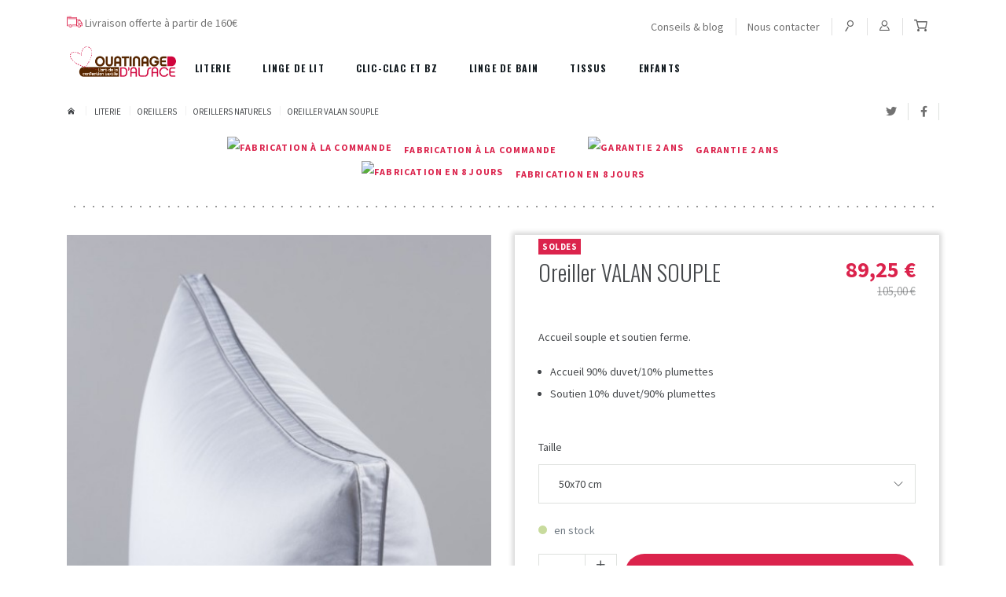

--- FILE ---
content_type: text/html; charset=utf-8
request_url: https://www.ouatinage-dalsace.com/oreillers-naturels/459-oreiller-valan-souple.html
body_size: 14227
content:
<!DOCTYPE HTML>
<!--[if lt IE 7]><html
class="no-js lt-ie9 lt-ie8 lt-ie7" lang="fr-fr"><![endif]-->
<!--[if IE 7]><html
class="no-js lt-ie9 lt-ie8 ie7" lang="fr-fr"><![endif]-->
<!--[if IE 8]><html
class="no-js lt-ie9 ie8" lang="fr-fr"><![endif]-->
<!--[if gt IE 8]><html
class="no-js ie9" lang="fr-fr"><![endif]--><html
lang="fr-fr"><head><meta
charset="utf-8" /><title>Oreiller VALAN SOUPLE - Ouatinage d&#039;Alsace</title> <script data-keepinline="true">var ajaxGetProductUrl = '//www.ouatinage-dalsace.com/module/cdc_googletagmanager/async';

/* datalayer */
dataLayer = window.dataLayer || [];
    let cdcDatalayer = {"pageCategory":"product","event":"view_item","ecommerce":{"currency":"EUR","items":[{"item_name":"Oreiller VALAN SOUPLE","item_id":"459-6962","price":"89.25","price_tax_exc":"74.38","item_brand":"PYRENEX","item_category":"Literie","item_category2":"Oreillers","item_category3":"Oreillers naturels","quantity":1}]},"google_tag_params":{"ecomm_pagetype":"product","ecomm_prodid":"459-6962","ecomm_totalvalue":89.25,"ecomm_category":"Oreillers naturels","ecomm_totalvalue_tax_exc":74.38}};
    dataLayer.push(cdcDatalayer);

/* call to GTM Tag */
(function(w,d,s,l,i){w[l]=w[l]||[];w[l].push({'gtm.start':
new Date().getTime(),event:'gtm.js'});var f=d.getElementsByTagName(s)[0],
j=d.createElement(s),dl=l!='dataLayer'?'&l='+l:'';j.async=true;j.src=
'https://www.googletagmanager.com/gtm.js?id='+i+dl;f.parentNode.insertBefore(j,f);
})(window,document,'script','dataLayer','GTM-TQZNWB3');

/* async call to avoid cache system for dynamic data */
var cdcgtmreq = new XMLHttpRequest();
cdcgtmreq.onreadystatechange = function() {
    if (cdcgtmreq.readyState == XMLHttpRequest.DONE ) {
        if (cdcgtmreq.status == 200) {
          	var datalayerJs = cdcgtmreq.responseText;
            try {
                var datalayerObj = JSON.parse(datalayerJs);
                dataLayer = dataLayer || [];
                dataLayer.push(datalayerObj);
            } catch(e) {
               console.log("[CDCGTM] error while parsing json");
            }

                    }
        dataLayer.push({
          'event': 'datalayer_ready'
        });
    }
};
cdcgtmreq.open("GET", "//www.ouatinage-dalsace.com/module/cdc_googletagmanager/async?action=user" /*+ "?" + new Date().getTime()*/, true);
cdcgtmreq.setRequestHeader('X-Requested-With', 'XMLHttpRequest');
cdcgtmreq.send();</script> <meta
name="description" content="Accueil souple et soutien ferme.
Accueil 90% duvet/10% plumettes
Soutien 10% duvet/90% plumettes
" /><meta
name="robots" content="index,follow" /><meta
name="application-name" content="Nova Monitoring" data-value="nova-monitoring-is-up" /><meta
name="viewport" content="width=device-width, minimum-scale=0.25, maximum-scale=1.6, initial-scale=1.0" /><meta
name="apple-mobile-web-app-capable" content="yes" /><link
rel="icon" type="image/vnd.microsoft.icon" href="/img/favicon.ico?1691673447" /><link
rel="shortcut icon" type="image/x-icon" href="/img/favicon.ico?1691673447" /><link
rel="stylesheet" href="https://www.ouatinage-dalsace.com/themes/nova/cache/v_94_15e4dfb2d181fb81818867697905fe3c_all.css" type="text/css" media="all" /><link
rel="stylesheet" href="https://www.ouatinage-dalsace.com/themes/nova/cache/v_94_daca6cc6ab2f0a7888aaceb815c8c4b8_print.css" type="text/css" media="print" />   <div
id="tracker" style="display:none;" hidden="hidden"></div><link
rel="preconnect" href="https://fonts.gstatic.com"><link
href="https://fonts.googleapis.com/css2?family=Oswald:wght@300;400;500;700&family=Source+Sans+Pro:wght@400;700&display=swap" rel="preload"><link
href="https://fonts.googleapis.com/css2?family=Oswald:wght@300;400;500;700&family=Source+Sans+Pro:wght@400;700&display=swap" rel="stylesheet">
<!--[if IE 8]> 
<script src="https://oss.maxcdn.com/libs/html5shiv/3.7.0/html5shiv.js"></script> 
<script src="https://oss.maxcdn.com/libs/respond.js/1.3.0/respond.min.js"></script> <![endif]--></head><body
id="product" class="product product-459 product-oreiller-valan-souple category-22 category-oreillers-naturels  hide-left-column hide-right-column lang_fr">
<noscript><iframe
src="https://www.googletagmanager.com/ns.html?id=GTM-TQZNWB3"
height="0" width="0" style="display:none;visibility:hidden"></iframe></noscript><div
id="page"><div
class="header-container"><header
id="header"><div
class="header-info opc-hide"><div
class="container clearfix"><div
class="textheader">
<i
class="custom-truck-move"></i> Livraison offerte &agrave; partir de 160&euro;</div><div
class="display-header-info"><div
class="menu"><ul
class="level_0 "><li
class="">
<a
href="/blog">
Conseils & blog
</a></li><li
class="">
<a
href="https://www.ouatinage-dalsace.com/nous-contacter">
Nous contacter
</a></li></ul></div><div
id="search_block_top" class="opc-hide">
<a
href="#" class="open-search-modal"><i
class="custom-loupe3"></i></a></div><a
href="#" data-thememodal="#login_modal" id="header_login" title="Mon compte" rel="nofollow">
<i
class="custom-contact"></i>
</a><div
class="shopping_cart opc-hide">
<a
href="#" data-thememodal="#modal_block_cart" class="modal_link" title="Voir mon panier" rel="nofollow">
<i
class="custom-shopping-cart"></i>
<span
class="ajax_cart_quantity unvisible">0</span>
<span
class="ajax_cart_total d-none unvisible">
</span>
<span
class="ajax_cart_no_product">0</span>
</a></div></div></div></div><div
class="nav"><div
class="container clearfix">
<a
href="#" id="mobile-menu-opener" class="d-block d-lg-none opc-hide">
<i
class="custom-menu"></i>
</a><div
id="header_logo">
<a
href="https://www.ouatinage-dalsace.com/" title="Ouatinage d&#039;Alsace">
<img
class="logo img-responsive" src="https://www.ouatinage-dalsace.com/img/ouatinage-logo-1616505917.jpg" alt="Ouatinage d&#039;Alsace" width="143" height="51"/>
</a></div><div
class="menu opc-hide main-menu"><ul
class="level_0 "><li
class="">
<a
href="https://www.ouatinage-dalsace.com/3-literie">
Literie
</a><div
class="main-submenu"><div
class="container"><ul
class="level_1 submenu row"><li
class=" col-3">
<a
href="https://www.ouatinage-dalsace.com/11-couettes">Couettes</a><ul
class="level_2 submenu"><li
class="">
<a
href="https://www.ouatinage-dalsace.com/14-couettes-alsace">Couettes Alsace</a></li><li
class="">
<a
href="https://www.ouatinage-dalsace.com/16-couettes-rondes">Couettes rondes</a></li><li
class="">
<a
href="https://www.ouatinage-dalsace.com/17-couettes-naturelles">Couettes naturelles</a></li><li
class="">
<a
href="https://www.ouatinage-dalsace.com/90-couettes-100-coton">Couettes 100% coton</a></li></ul></li><li
class=" col-3">
<a
href="https://www.ouatinage-dalsace.com/12-oreillers">Oreillers</a><ul
class="level_2 submenu"><li
class="">
<a
href="https://www.ouatinage-dalsace.com/19-oreillers-synthetiques">Oreillers synthétiques</a></li><li
class="">
<a
href="https://www.ouatinage-dalsace.com/20-oreillers-matelasses">Oreillers matelassés</a></li><li
class="">
<a
href="https://www.ouatinage-dalsace.com/21-oreillers-ronds">Oreillers ronds</a></li><li
class="">
<a
href="https://www.ouatinage-dalsace.com/22-oreillers-naturels">Oreillers naturels</a></li><li
class="">
<a
href="https://www.ouatinage-dalsace.com/23-traversins">Traversins</a></li></ul></li><li
class=" col-3">
<a
href="https://www.ouatinage-dalsace.com/61-surmatelas">Surmatelas</a><ul
class="level_2 submenu"><li
class="">
<a
href="https://www.ouatinage-dalsace.com/70-surmatelas-synthetiques">Surmatelas synthétiques</a></li><li
class="">
<a
href="https://www.ouatinage-dalsace.com/71-surmatelas-en-laine">Surmatelas en laine</a></li><li
class="">
<a
href="https://www.ouatinage-dalsace.com/72-surmatelas-duvet-plume">Surmatelas duvet-plume</a></li><li
class="">
<a
href="https://www.ouatinage-dalsace.com/73-surmatelas-ronds">Surmatelas ronds</a></li><li
class="">
<a
href="https://www.ouatinage-dalsace.com/74-surmatelas-en-coton-bio">Surmatelas en coton bio</a></li><li
class="">
<a
href="https://www.ouatinage-dalsace.com/75-surmatelas-alsace">Surmatelas Alsace</a></li></ul></li><li
class=" col-3">
<a
href="https://www.ouatinage-dalsace.com/93-couvertures">Couvertures</a><ul
class="level_2 submenu"><li
class="">
<a
href="https://www.ouatinage-dalsace.com/96-laine">Laine</a></li><li
class="">
<a
href="https://www.ouatinage-dalsace.com/97-coton">Coton</a></li><li
class="">
<a
href="https://www.ouatinage-dalsace.com/98-cachemire">Cachemire</a></li></ul></li></ul></div></div></li><li
class="">
<a
href="https://www.ouatinage-dalsace.com/4-linge-de-lit">
Linge de lit
</a><div
class="main-submenu"><div
class="container"><ul
class="level_1 submenu row"><li
class=" col-3">
<a
href="https://www.ouatinage-dalsace.com/25-linge-de-lit-rectangle">Linge de lit rectangle</a><ul
class="level_2 submenu"><li
class="">
<a
href="https://www.ouatinage-dalsace.com/31-housse-de-couette">Housse de couette</a></li><li
class="">
<a
href="https://www.ouatinage-dalsace.com/29-drap-housse">Drap housse</a></li><li
class="">
<a
href="https://www.ouatinage-dalsace.com/30-drap-plat">Drap plat</a></li><li
class="">
<a
href="https://www.ouatinage-dalsace.com/32-taie-d-oreiller">Taie d'oreiller</a></li><li
class="">
<a
href="https://www.ouatinage-dalsace.com/33-alese-impermeable">Alèse imperméable</a></li></ul></li><li
class=" col-3">
<a
href="https://www.ouatinage-dalsace.com/26-linge-de-lit-rond">Linge de lit rond</a><ul
class="level_2 submenu"><li
class="">
<a
href="https://www.ouatinage-dalsace.com/36-housse-de-couette-ronde">Housse de couette ronde</a></li><li
class="">
<a
href="https://www.ouatinage-dalsace.com/34-drap-housse-rond">Drap housse rond</a></li><li
class="">
<a
href="https://www.ouatinage-dalsace.com/35-drap-plat-rond">Drap plat rond</a></li><li
class="">
<a
href="https://www.ouatinage-dalsace.com/37-taie-d-oreiller-ronde">Taie d'oreiller ronde</a></li></ul></li><li
class=" col-3">
<a
href="https://www.ouatinage-dalsace.com/28-protection-literie">Protection literie</a><ul
class="level_2 submenu"><li
class="">
<a
href="https://www.ouatinage-dalsace.com/58-protege-matelas">Protège matelas</a></li><li
class="">
<a
href="https://www.ouatinage-dalsace.com/57-protege-matelas-rond">Protège matelas rond</a></li></ul></li><li
class=" col-3">
<a
href="https://www.ouatinage-dalsace.com/27-couvre-lits">Couvre-lits</a></li></ul></div></div></li><li
class="">
<a
href="https://www.ouatinage-dalsace.com/5-clic-clac-et-bz">
Clic-Clac et BZ
</a><div
class="main-submenu"><div
class="container"><ul
class="level_1 submenu row"><li
class=" col-3">
<a
href="https://www.ouatinage-dalsace.com/59-clic-clac">Clic-Clac</a><ul
class="level_2 submenu"><li
class="">
<a
href="https://www.ouatinage-dalsace.com/67-housses-clic-clac-matelassee">Housses Clic-Clac</a></li><li
class="">
<a
href="https://www.ouatinage-dalsace.com/65-housses-de-socle">Housses de socle</a></li><li
class="">
<a
href="https://www.ouatinage-dalsace.com/66-dos-de-clic-clac">Dos de Clic-Clac</a></li><li
class="">
<a
href="https://www.ouatinage-dalsace.com/68-housses-personnalisables">Housses personnalisables</a></li></ul></li><li
class=" col-3">
<a
href="https://www.ouatinage-dalsace.com/60-bz">BZ</a><ul
class="level_2 submenu"><li
class="">
<a
href="https://www.ouatinage-dalsace.com/39-housses-bz">Housses BZ</a></li><li
class="">
<a
href="https://www.ouatinage-dalsace.com/91-coussins">Coussins</a></li><li
class="">
<a
href="https://www.ouatinage-dalsace.com/64-housses-personnalisables">Housses personnalisables</a></li></ul></li></ul></div></div></li><li
class="">
<a
href="https://www.ouatinage-dalsace.com/6-linge-de-bain">
Linge de bain
</a><div
class="main-submenu"><div
class="container"><ul
class="level_1 submenu row"><li
class=" col-3">
<a
href="https://www.ouatinage-dalsace.com/77-serviettes-et-draps-de-bain">Serviettes et draps de bain</a></li><li
class=" col-3">
<a
href="https://www.ouatinage-dalsace.com/78-peignoirs">Peignoirs</a></li><li
class=" col-3">
<a
href="https://www.ouatinage-dalsace.com/94-gants-de-toilette">Gants de toilette</a></li><li
class=" col-3">
<a
href="https://www.ouatinage-dalsace.com/95-tapis-de-bain">Tapis de bain</a></li><li
class=" col-3">
<a
href="https://www.ouatinage-dalsace.com/104-eponge-sur-mesure">Éponge sur mesure </a></li><li
class=" col-3">
<a
href="https://www.ouatinage-dalsace.com/105-eponge-au-metre">Éponge au mètre </a></li></ul></div></div></li><li
class="">
<a
href="https://www.ouatinage-dalsace.com/99-tissus">
Tissus
</a></li><li
class="">
<a
href="https://www.ouatinage-dalsace.com/7-enfants">
Enfants
</a><div
class="main-submenu"><div
class="container"><ul
class="level_1 submenu row"><li
class=" col-3">
<a
href="https://www.ouatinage-dalsace.com/45-linge-de-lit-bebe">Linge de lit bébé</a><ul
class="level_2 submenu"><li
class="">
<a
href="https://www.ouatinage-dalsace.com/47-drap-housse-bebe">Drap housse bébé</a></li><li
class="">
<a
href="https://www.ouatinage-dalsace.com/48-alese-impermeable-bebe">Alèse imperméable bébé</a></li><li
class="">
<a
href="https://www.ouatinage-dalsace.com/49-protege-matelas-bebe">Protège matelas bébé</a></li></ul></li></ul></div></div></li></ul></div><div
class="display-header-mobile d-block d-lg-none">
<a
href="#" data-thememodal="#login_modal" id="header_login" title="Mon compte" rel="nofollow">
<i
class="custom-contact"></i>
</a><div
class="shopping_cart opc-hide">
<a
href="#" data-thememodal="#modal_block_cart" class="modal_link" title="Voir mon panier" rel="nofollow">
<i
class="custom-shopping-cart"></i>
<span
class="ajax_cart_quantity unvisible">0</span>
<span
class="ajax_cart_total d-none unvisible">
</span>
<span
class="ajax_cart_no_product">0</span>
</a></div></div></div></div></header></div><div
class="columns-container"><div
id="columns"><div><div
id="center_column" class="center_column"> <script type="application/ld+json">{
	      "@context": "http://schema.org",
	      "@type": "Product",
	      "image": "https://www.ouatinage-dalsace.com/5231-large_default/oreiller-valan-souple.jpg",
	      "url" : "https://www.ouatinage-dalsace.com/oreillers-naturels/459-oreiller-valan-souple.html",
	      "name": "Oreiller VALAN SOUPLE",
	      "description" : " Accueil souple et soutien ferme. 
  Accueil 90% duvet/10% plumettes 
 Soutien 10% duvet/90% plumettes 
 ",
	      "brand" : "Ouatinage d&#039;Alsace",
	      "mpn" : "PVS",
	      "sku" : "PVS",
	      "offers": {
	        "@type": "Offer",
	        
	        				"availability" : "http://schema.org/InStock",
						
	        "url" : "https://www.ouatinage-dalsace.com/oreillers-naturels/459-oreiller-valan-souple.html",
	        "price" : "89.25",
	        "priceCurrency" : "EUR"
	      }
	      
	      	,
	      		"isRelatedTo" : [
		      				      			{
							
"@type": "Product",
"image": "https://www.ouatinage-dalsace.com/5230-home_default/oreiller-valan-plat.jpg",
"url" : "https://www.ouatinage-dalsace.com/oreillers-naturels/458-oreiller-valan-plat.html",
"name": "Oreiller VALAN PLAT",
"description" : " Accueil moelleux et soutien ferme. 
  Accueil 90% duvet/10% plumettes 
 Soutien 10% duvet/90% plumettes 
 ",
"brand" : "Ouatinage d&#039;Alsace",
"mpn" : "PVP",
"sku" : "PVP",
"offers": {
  "@type": "Offer",
  "availability" : "http://schema.org/InStock",
  "url" : "https://www.ouatinage-dalsace.com/oreillers-naturels/458-oreiller-valan-plat.html",
  "price" : "85",
  "priceCurrency" : "EUR"
}
						},							      			{
							
"@type": "Product",
"image": "https://www.ouatinage-dalsace.com/5678-home_default/taie-avec-volants-percale.jpg",
"url" : "https://www.ouatinage-dalsace.com/taie-d-oreiller/469-taie-avec-volants-percale.html",
"name": "Taie avec volants Percale",
"description" : " 
 Tissu 100% percale de coton 80 fils/cm² 
 Douce et résistante 
 Fabriqué en France. 
 ",
"brand" : "Ouatinage d&#039;Alsace",
"mpn" : "TAPERC",
"sku" : "TAPERC",
"offers": {
  "@type": "Offer",
  "availability" : "http://schema.org/InStock",
  "url" : "https://www.ouatinage-dalsace.com/taie-d-oreiller/469-taie-avec-volants-percale.html",
  "price" : "19.55",
  "priceCurrency" : "EUR"
}
						},							      			{
							
"@type": "Product",
"image": "https://www.ouatinage-dalsace.com/5125-home_default/traversins.jpg",
"url" : "https://www.ouatinage-dalsace.com/traversins/494-traversins.html",
"name": "Traversins",
"description" : "  Fabriqué en Alsace 
 Enveloppe 100% satin de coton 
 ",
"brand" : "Ouatinage d&#039;Alsace",
"mpn" : "TS",
"sku" : "TS",
"offers": {
  "@type": "Offer",
  "availability" : "http://schema.org/InStock",
  "url" : "https://www.ouatinage-dalsace.com/traversins/494-traversins.html",
  "price" : "32.3",
  "priceCurrency" : "EUR"
}
						}									]
	      		      
	      
	    }</script> <div
class="product"><div
class="container" id="product_inner"><div
class="pt-2 pb-3"><div
class="row"><div
class="col-md-9 col-12"><div
class="breadcrumb clearfix">
<a
class="home" href="https://www.ouatinage-dalsace.com/" title="retour &agrave; Accueil"><i
class="custom-home"></i></a>
<span
class="navigation-pipe">&gt;</span>
<span
class="navigation_page"><span><a
href="https://www.ouatinage-dalsace.com/3-literie" title="Literie" ><span>Literie</span></a></span><span
class="navigation-pipe">></span><span><a
href="https://www.ouatinage-dalsace.com/12-oreillers" title="Oreillers" ><span>Oreillers</span></a></span><span
class="navigation-pipe">></span><span><a
href="https://www.ouatinage-dalsace.com/22-oreillers-naturels" title="Oreillers naturels" ><span>Oreillers naturels</span></a></span><span
class="navigation-pipe">></span>Oreiller VALAN SOUPLE</span></div>
 <script type="application/ld+json">{
 "@context": "http://schema.org",
 "@type": "BreadcrumbList",
 "itemListElement":
 [
	{
   		"@type": "ListItem",
   		"position": 1,
		"item":
		{
			"@id": "https://www.ouatinage-dalsace.com/3-literie",
			"name": "Literie"
		}
  	},	
	{
   		"@type": "ListItem",
   		"position": 2,
		"item":
		{
			"@id": "https://www.ouatinage-dalsace.com/12-oreillers",
			"name": "Oreillers"
		}
  	},	
	{
   		"@type": "ListItem",
   		"position": 3,
		"item":
		{
			"@id": "https://www.ouatinage-dalsace.com/22-oreillers-naturels",
			"name": "Oreillers naturels"
		}
  	}	
	,{
		"@type": "ListItem",
        "position": 4,
        "name": "Oreiller VALAN SOUPLE"
	}
]
}</script> </div><div
class="col-md-3 col-12"><div
id="usefull_link_block" class="no-print"><ul
class="social-shares-page"><li><a
href="https://twitter.com/intent/tweet?url=https%3A%2F%2Fwww.ouatinage-dalsace.com%2Foreillers-naturels%2F459-oreiller-valan-souple.html&text=Oreiller+VALAN+SOUPLE" target="_blank"><i
class="fab fa-twitter"></i></a></li><li><a
href="https://www.facebook.com/sharer/sharer.php?u=https%3A%2F%2Fwww.ouatinage-dalsace.com%2Foreillers-naturels%2F459-oreiller-valan-souple.html" target="_blank"><i
class="fab fa-facebook-f"></i></a></li></ul></div></div></div></div><div
class="reinsurance-product container text-center"><ul><li>
<img
src="/modules/fsreinsurance//img/pics/cutpng.png" alt="Fabrication à la commande" />
<span
class="title">Fabrication à la commande</span></li><li>
<img
src="/modules/fsreinsurance//img/pics/rubanpng.png" alt="Garantie 2 ans" />
<span
class="title">Garantie 2 ans</span></li><li>
<img
src="/modules/fsreinsurance//img/pics/box-openpng.png" alt="Fabrication en 8 jours" />
<span
class="title">Fabrication en 8 jours</span></li></ul></div><div
class="primary_block row mb-4"><div
class="pb-left-column col-12 col-md-6"><div
class="product-images  mb-4"><div
class="product-images-slider"><div
id="#thumb_459-5231" data-idimage="459-5231" class=" element">
<picture>
<source
srcset="https://www.ouatinage-dalsace.com/5231-large_default/oreiller-valan-souple.jpg" media="(min-width: 992px)">
<source
srcset="https://www.ouatinage-dalsace.com/5231-home_default/oreiller-valan-souple.jpg" media="(min-width: 768px)">
<source
srcset="https://www.ouatinage-dalsace.com/5231-large_default/oreiller-valan-souple.jpg" media="(min-width: 400px)">
<source
srcset="https://www.ouatinage-dalsace.com/5231-home_default/oreiller-valan-souple.jpg" media="(min-width: 0)">
<img
loading="lazy" class="img-fluid" src="https://www.ouatinage-dalsace.com/5231-large_default/oreiller-valan-souple.jpg" title="Oreiller VALAN SOUPLE" alt="Oreiller VALAN SOUPLE"/>
</picture></div></div></div><div
id="buyblockmobile"></div><div
class="product-features mb-5"><div
class="h2">Informations</div><div
class="features"><div
class="feature row"><div
class="name col-sm-4">Provenance confection</div><div
class="value col-sm-8">Fabriqué en France</div></div><div
class="feature row"><div
class="name col-sm-4">Provenance tissu</div><div
class="value col-sm-8">Sud-Ouest</div></div><div
class="feature row"><div
class="name col-sm-4">Label att</div><div
class="value col-sm-8">Non</div></div><div
class="feature row"><div
class="name col-sm-4">Lavage</div><div
class="value col-sm-8">40</div></div><div
class="feature row"><div
class="name col-sm-4">Sèche linge</div><div
class="value col-sm-8">Non</div></div><div
class="feature row"><div
class="name col-sm-4">Entretien professionnel</div><div
class="value col-sm-8">Non</div></div></div></div><div
class="product-description mb-4"><div
class="h2">Description</div><div><ul><li>Accueil souple et soutien ferme</li><li>Accueil 90% duvet/10% plumettes</li><li>Soutien 10% duvet/90% plumettes</li><li>70gr+900gr+70gr/oreiller 65x65 cm</li><li>60gr+750gr+60gr/oreiller 50x70 cm</li><li>Enveloppe 100% coton - Satin 180fils/cm</li><li>Finition passepoil satin blanc</li></ul></div></div></div><div
class="pb-right-column col-12 col-md-6"><div
class="wrapper"><div
class="actions clearfix"><div
class="float-left">
<span
class="discount infos-box">SOLDES</span></div></div><div
class="product-n row mb-4"><div
class="col-12 col-sm-8 col-md-12 col-lg-8"><h1>Oreiller VALAN SOUPLE</h1></div><div
class="col-12 col-sm-4 col-md-12 col-lg-4 content_prices"><p
class="our_price_display">
<span
id="our_price_display" class="price" data-price="89.25">89,25 €</span></p><p
id="old_price" class="old-price text-right "><span
id="old_price_display"><span
class="price">105,00 €</span></span></p></div><div
class="col-12"><div
class="product-subtitle"></div><div
id="short_description_content"><p>Accueil souple et soutien ferme.</p><ul><li>Accueil 90% duvet/10% plumettes</li><li>Soutien 10% duvet/90% plumettes</li></ul></div></div></div><div
id="oosHook" style="display: none;"></div><div
class="buy_block"><form
id="buy_block" action="https://www.ouatinage-dalsace.com/panier" method="post"><p
class="unvisible">
<input
type="hidden" name="token" value="19a81c999b89221967af9269fb2e2eab" />
<input
type="hidden" name="id_product" value="459" id="product_page_product_id" />
<input
type="hidden" name="add" value="1" />
<input
type="hidden" name="id_product_attribute" id="idCombination" value="" /></p><div
class="box-info-product"><div
class="product_attributes clearfix"><div
id="attributes" class="row"><fieldset
class="attribute_fieldset col-12">
<label
class="attribute_label" for="group_1">Taille&nbsp;</label><div
class="attribute_list"><div
class="form-select">
<select
name="group_1" id="group_1" class="form-control attribute_select no-print"><option
value="154" title="65x65 cm">65x65 cm</option><option
value="156" selected="selected" title="50x70 cm">50x70 cm</option>
</select></div></div></fieldset></div></div><p
id="availability_statut" style="display: none;">
<span
id="availability_value" class="label label-success">
</span></p><div
class="button-block button-block-add-to-cart" ><div
id="quantity_wanted_p">
<input
type="number" min="1" name="qty" id="quantity_wanted" class="form-control" value="1" />
<a
href="#" class="qte-plus"><i
class="fal fa-plus"></i></a>
<a
href="#" class="qte-less"><i
class="fal fa-minus"></i></a></div><div
id="addtocart"><p
id="add_to_cart" class="no-print">
<button
type="submit" name="Submit" class="btn-default btn-input btn-theme btn-full">
Ajouter au panier														</button></p></div></div></div></form></div></div></div></div></div></div><div
class="container product-bottom"><div
class="product-accessories"><div
class="h2 text-center special mb-5">Ces produits devraient &eacute;galement vous int&eacute;resser</div><div
class="product-accessories-block"><ul
id="product_list"
class="product_list grid row
product-slider"
data-slick='{"dots":true,"arrows":false,"slidesToShow":4,"slidesToScroll":4}'
><li
class="ajax_block_product mb-4 col-6 col-lg-3"><div
class="product-container h-100"><div
class="product-inner h-100"><div
class="left-block"><div
class="functional-buttons clearfix"></div><div
class="product-image-container">
<picture>
<source
srcset="https://www.ouatinage-dalsace.com/5230-medium_default/oreiller-valan-plat.jpg" media="(min-width: 768px)">
<source
srcset="https://www.ouatinage-dalsace.com/5230-large_default/oreiller-valan-plat.jpg" media="(min-width: 400px)">
<source
srcset="https://www.ouatinage-dalsace.com/5230-large_default/oreiller-valan-plat.jpg" media="(min-width: 0px)">
<img
class="img-fluid" src="https://www.ouatinage-dalsace.com/5230-large_default/oreiller-valan-plat.jpg" alt="Oreiller VALAN PLAT" title="Oreiller VALAN PLAT"/>
</picture><div
class="product-flags">
<span
class="discount">SOLDES</span></div></div><div
class="button-container d-none d-sm-block">
<a
class="button ajax_add_to_cart_button btn-default btn-transparent btn-theme btn-small" href="https://www.ouatinage-dalsace.com/panier?add=1&amp;id_product=458&amp;ipa=6960&amp;token=19a81c999b89221967af9269fb2e2eab" rel="nofollow" title="Ajouter au panier" data-id-product-attribute="6960" data-id-product="458" data-minimal_quantity="1">
Ajouter au panier
</a></div></div><div
class="right-block"><div
class="row"><div
class="col-12"><h4 class="product-name">
<a
class="product-name" href="https://www.ouatinage-dalsace.com/oreillers-naturels/458-oreiller-valan-plat.html" title="Oreiller VALAN PLAT">
Oreiller VALAN PLAT
</a></h4><p
class="product-subtitle"></p></div><div
class="col-12"><div
class="content_price">
<span
class="price product-price">
85,00 €								</span>
<span
class="old-price product-price">
100,00 €									</span>
<span
class="cdcgtm_product" style="display: none;" data-id-product="458" data-id-product-attribute="6960"></span></div></div></div></div></div></div></li><li
class="ajax_block_product mb-4 col-6 col-lg-3"><div
class="product-container h-100"><div
class="product-inner h-100"><div
class="left-block"><div
class="functional-buttons clearfix"></div><div
class="product-image-container">
<picture>
<source
srcset="https://www.ouatinage-dalsace.com/5678-medium_default/taie-avec-volants-percale.jpg" media="(min-width: 768px)">
<source
srcset="https://www.ouatinage-dalsace.com/5678-large_default/taie-avec-volants-percale.jpg" media="(min-width: 400px)">
<source
srcset="https://www.ouatinage-dalsace.com/5678-large_default/taie-avec-volants-percale.jpg" media="(min-width: 0px)">
<img
class="img-fluid" src="https://www.ouatinage-dalsace.com/5678-large_default/taie-avec-volants-percale.jpg" alt="Taie avec volants Percale rouge fétiche" title="Taie avec volants Percale rouge fétiche"/>
</picture><div
class="product-flags">
<span
class="discount">SOLDES</span></div></div><div
class="button-container d-none d-sm-block">
<a
class="button ajax_add_to_cart_button btn-default btn-transparent btn-theme btn-small" href="https://www.ouatinage-dalsace.com/panier?add=1&amp;id_product=469&amp;ipa=7597&amp;token=19a81c999b89221967af9269fb2e2eab" rel="nofollow" title="Ajouter au panier" data-id-product-attribute="7597" data-id-product="469" data-minimal_quantity="1">
Ajouter au panier
</a></div></div><div
class="right-block"><div
class="hook-reviews"><div
class="av_category_stars">
<a
href="https://www.ouatinage-dalsace.com/taie-d-oreiller/469-taie-avec-volants-percale.html" title="4 avis"><div
class="netreviews_review_rate_and_stars"><div
class="netreviews_font_stars"><div>
<span
class="nr-icon nr-star grey"></span><span
class="nr-icon nr-star grey"></span><span
class="nr-icon nr-star grey"></span><span
class="nr-icon nr-star grey"></span><span
class="nr-icon nr-star grey"></span></div><div
style="color:#FFCD00">
<span
class="nr-icon nr-star"></span><span
class="nr-icon nr-star"></span><span
class="nr-icon nr-star"></span><span
class="nr-icon nr-star"></span><span
class="nr-icon nr-star" style="width:10%;"></span></div></div></div>
</a></div></div><div
class="row"><div
class="col-12"><h4 class="product-name">
<a
class="product-name" href="https://www.ouatinage-dalsace.com/taie-d-oreiller/469-taie-avec-volants-percale.html" title="Taie avec volants Percale">
Taie avec volants Percale
</a></h4><p
class="product-subtitle"></p><div
class="product-colors"><ul><li><span
class="product-color" style="background:#f4f3fb;"></span></li><li><span
class="product-color" style="background:#c5bdaa;"></span></li><li><span
class="product-color" style="background:#afa292;"></span></li><li><span
class="product-color" style="background:#5b5557;"></span></li><li><span
class="product-color" style="background:#c9c3c3;"></span></li></ul>
<span
class="more-colors">
9 autres couleurs disponibles
</span></div></div><div
class="col-12"><div
class="content_price">
<span
class="price product-price">
19,55 €								</span>
<span
class="old-price product-price">
23,00 €									</span>
<span
class="cdcgtm_product" style="display: none;" data-id-product="469" data-id-product-attribute="7597"></span></div></div></div></div></div></div></li><li
class="ajax_block_product mb-4 col-6 col-lg-3"><div
class="product-container h-100"><div
class="product-inner h-100"><div
class="left-block"><div
class="functional-buttons clearfix"></div><div
class="product-image-container">
<picture>
<source
srcset="https://www.ouatinage-dalsace.com/5125-medium_default/traversins.jpg" media="(min-width: 768px)">
<source
srcset="https://www.ouatinage-dalsace.com/5125-large_default/traversins.jpg" media="(min-width: 400px)">
<source
srcset="https://www.ouatinage-dalsace.com/5125-large_default/traversins.jpg" media="(min-width: 0px)">
<img
class="img-fluid" src="https://www.ouatinage-dalsace.com/5125-large_default/traversins.jpg" alt="Traversins " title="Traversins "/>
</picture><div
class="product-flags">
<span
class="discount">SOLDES</span></div></div><div
class="button-container d-none d-sm-block">
<a
class="button ajax_add_to_cart_button btn-default btn-transparent btn-theme btn-small" href="https://www.ouatinage-dalsace.com/panier?add=1&amp;id_product=494&amp;ipa=8037&amp;token=19a81c999b89221967af9269fb2e2eab" rel="nofollow" title="Ajouter au panier" data-id-product-attribute="8037" data-id-product="494" data-minimal_quantity="1">
Ajouter au panier
</a></div></div><div
class="right-block"><div
class="hook-reviews"><div
class="av_category_stars">
<a
href="https://www.ouatinage-dalsace.com/traversins/494-traversins.html" title="1 avis"><div
class="netreviews_review_rate_and_stars"><div
class="netreviews_font_stars"><div>
<span
class="nr-icon nr-star grey"></span><span
class="nr-icon nr-star grey"></span><span
class="nr-icon nr-star grey"></span><span
class="nr-icon nr-star grey"></span><span
class="nr-icon nr-star grey"></span></div><div
style="color:#FFCD00">
<span
class="nr-icon nr-star"></span><span
class="nr-icon nr-star"></span><span
class="nr-icon nr-star"></span><span
class="nr-icon nr-star"></span><span
class="nr-icon nr-star"></span></div></div></div>
</a></div></div><div
class="row"><div
class="col-12"><h4 class="product-name">
<a
class="product-name" href="https://www.ouatinage-dalsace.com/traversins/494-traversins.html" title="Traversins">
Traversins
</a></h4><p
class="product-subtitle"></p></div><div
class="col-12"><div
class="content_price">
<span
class="price product-price">
32,30 €								</span>
<span
class="old-price product-price">
38,00 €									</span>
<span
class="cdcgtm_product" style="display: none;" data-id-product="494" data-id-product-attribute="8037"></span></div></div></div></div></div></div></li></ul></div></div><div
id="product_manufacturer_block" class="my-sm-5 my-2"><div
class="row justify-content-center"><div
class="col-md-10 col-12"><div
class="product-manufacturer-inner"><div
class="row no-gutters"><div
class="col-md-8 col-12 order-md-last"><div
class="product-manufacturer-right d-flex h-100"><div
class="align-self-center"><h3 class="text-center">PYRENEX</h3><p>Depuis plus de 160 ans Pyrenex traite et ennoblit la plume d’oie et de canard, récoltée dans les meilleures fermes du Sud-ouest de la France. Ce savoir-faire unique, la maîtrise parfaite du processus de production et cette proximité des élevages de la région, leur permettent de garantir la qualité de leurs produits et des approvisionnements en assurant leur traçabilité.</p></div></div></div><div
class="col-md-4 col-12"><div
class="product-manufacturer-left"><div
class="pic">
<img
src="https://www.ouatinage-dalsace.com/img/m/image/5-medium_default.jpg" alt="PYRENEX" class="img-fluid"/></div><div
class="description text-center"><div
class="logo"><img
src="https://www.ouatinage-dalsace.com/img/m/5.jpg" alt="PYRENEX" class="img-fluid"/></div><div
class="short"></div><div
class="button">
<a
href="https://www.ouatinage-dalsace.com/5_pyrenex" class="btn-default btn-theme">D&eacute;couvrez ces produits</a></div></div></div></div></div></div></div></div></div></div><div
class="fs_cmsblocks home2 btn-default-container container-fluid"><div
class="cmsblock row"><div
class="col-12 col-md-7 bh-theme background-image background-js">
<picture>
<img
class="img-fluid" src="/modules/fsblockcms//img/pics/couturejpg.jpg" alt="Conseil d’experts" title="Conseil d’experts"/>
</picture></div><div
class="col-12 content d-flex col-md-5"><div
class="my-auto"><div
class="inner-text"><h3 class="h2">Conseil d’experts</h3><div
class="text"><p>Tous nos produits sont de qualité supérieure. Pour une durée de vie optimale : <strong>ne mélangez pas les textiles</strong> de compositions différentes lors du premier lavage. Avant l'utilisation de votre linge de lit,<strong> faites-le tremper&nbsp;une nuit ou lavez-le à basse température.&nbsp;</strong>Pour les&nbsp;couettes duvet/plume ou en laine, <strong>le lavage sans autre textiles</strong> est important, ainsi que le <strong>séchage en extérieur</strong> (pas de sèche-linge !).&nbsp;Si vous hésitez sur le mode de lavage, optez pour un nettoyage à sec en pressing.</p></div><div
class="button mt-4">
<a
href="https://www.ouatinage-dalsace.com/blog" class="btn-default btn-theme">En savoir plus</a></div></div></div></div></div></div><div
class="container"></div></div></div></div></div><div
id="fs_reinsurance" class="clearfix container text-center my-5"><div><div
class="row nbr_4 special"><div
class="reinsurance">
<a
href="https://www.ouatinage-dalsace.com/content/1-livraison" alt="Livraison offerte" title="Livraison offerte">													<img
src="/modules/fsreinsurance//img/pics/groupe-1956png.png" alt="Livraison offerte" /><div
class="content"><div
class="title">Livraison offerte</div><div
class="text"> dès 160€</div></div>
</a></div><div
class="reinsurance">
<a
href="https://www.ouatinage-dalsace.com/content/6-usine-confection" alt="Fabriqué" title="Fabriqué">													<img
src="/modules/fsreinsurance//img/pics/groupe-2729png.png" alt="Fabriqué" /><div
class="content"><div
class="title">Fabriqué</div><div
class="text"> en France</div></div>
</a></div><div
class="reinsurance">
<a
href="https://www.ouatinage-dalsace.com/landing/2-nos-engagements" alt="Produits" title="Produits">													<img
src="/modules/fsreinsurance//img/pics/groupe-2821png.png" alt="Produits" /><div
class="content"><div
class="title">Produits</div><div
class="text"> de qualité</div></div>
</a></div><div
class="reinsurance">
<a
href="https://www.ouatinage-dalsace.com/content/5-paiement-securise" alt="Paiement sécurisé" title="Paiement sécurisé">													<img
src="/modules/fsreinsurance//img/pics/groupe-1915png.png" alt="Paiement sécurisé" /><div
class="content"><div
class="title">Paiement sécurisé</div><div
class="text"> CB et Paypal</div></div>
</a></div></div></div></div><div
class="footer-container opc-hide"><footer
id="footer"  class="container"><div
class="clearfix displayfooter py-4 mb-5"><div
id="newsletter_block_footer" class="float-left">
<a
href="#" data-thememodal="#newsletter_modal" title="Lettre d'informations" rel="nofollow">
<span
class="menu-title"><i
class="custom-news-open"></i>Lettre d'informations</span>
</a><div
class="hidden"><div
id="newsletter_modal" class="theme-modal no-footer modal_fs"><div
class="theme-modal-inside"><div
class="theme-modal-content"><div
class="theme-modal-header"><div
class="modal-title"><i
class="custom-news-open"></i>Lettre d'informations</div><div
class="theme-modal-close">
<a
href="#" class="theme-modal-close-btn small"><i
class="custom-cross"></i></a></div></div><div
class="theme-modal-body"><div
class="text-center mb-5">
Les meilleures offres, les bons conseils ?<br>
Inscrivez-vous !</div><form
action="//www.ouatinage-dalsace.com/" method="post"><div
class="form-group" >
<input
class="inputNew form-control grey newsletter-input mb-4" id="newsletter-input" type="text" name="email" size="18" value="Saisissez votre adresse e-mail" /><div
id="gdpr_consent" class="gdpr_module_3"><div
class="form-group"><div
class="checkbox">
<input
id="psgdpr_consent_checkbox_3" name="psgdpr_consent_checkbox" type="checkbox" name="" value="1" required="required">
<label
class="psgdpr_consent_message" for="psgdpr_consent_checkbox_3">J'accepte les conditions générales et la politique de confidentialité</label></div></div></div>  <button
type="submit" name="submitNewsletter" class="btn btn-default btn-transparent btn-theme btn-full">
<span>Envoyer</span>
</button>
<input
type="hidden" name="action" value="0" /></div></form></div></div></div></div></div></div><section
id="social_block" class="float-right"><ul><li
class="facebook">
<a
class="_blank" href="https://www.facebook.com/ouatinagealsace/" alt="Facebook">
<i
class="fab fa-facebook-f"></i>
</a></li></ul></section></div><div
class="row displayfooter1"><div
class="col-12 col-md-3"><div
class="contact"><div
class="menu-title">Service clients</div><p
class="mail"><a
href="https://www.ouatinage-dalsace.com/nous-contacter" class="btn-default btn-theme">Contactez-nous</a></p><p
class="tel"><a
href="tel:+33389370883" rel="nofollow"><i
class="custom-phone1"></i> 03 89 37 08 83</a></p><p>Du lundi au vendredi de 9h &agrave; 12h00 et de 14h &agrave; 18h</p></div></div><div
class="menu col-12 col-sm-6 col-md-3"><div
class="menu-title">Ouatinage d'Alsace</div><ul
class="level_0"><li
class="">
<a
href="https://www.ouatinage-dalsace.com/content/6-usine-confection">
Usine / Confection
</a></li><li
class="">
<a
href="https://www.ouatinage-dalsace.com/content/7-magasin-de-thann">
Magasin de Thann
</a></li><li
class="">
<a
href="https://www.ouatinage-dalsace.com/content/8-magasin-de-mulhouse">
Magasin de Mulhouse
</a></li><li
class="">
<a
href="https://www.ouatinage-dalsace.com/landing/2-nos-engagements">
Nos engagements
</a></li><li
class="">
<a
href="https://www.ouatinage-dalsace.com/content/9-nos-labels">
Nos labels
</a></li></ul></div><div
class="menu col-12 col-sm-6 col-md-3"><div
class="menu-title">Services</div><ul
class="level_0"><li
class="">
<a
href="https://www.ouatinage-dalsace.com/content/1-livraison">
Livraison
</a></li><li
class="">
<a
href="https://www.ouatinage-dalsace.com/content/5-paiement-securise">
Paiement sécurisé
</a></li></ul></div><div
class="menu col-12 col-sm-6 col-md-3"><div
class="menu-title">Aspect légal</div><ul
class="level_0"><li
class="">
<a
href="https://www.ouatinage-dalsace.com/content/2-mentions-legales">
Mentions légales
</a></li><li
class="">
<a
href="https://www.ouatinage-dalsace.com/content/3-cgv">
Conditions Générales de Vente
</a></li></ul><div
class="col-xs-12 col-sm-12 col-lg-12 avis_header_stars"><div
class="image_wrap">
<img
src="/modules/netreviews/views/img/Sceau_100_fr.png" width="45"/></div><div
class="av_text_wrap" >
<span
class="av_text_wrap_inner">Avis de nos clients :</span><div
class="netreviews_review_rate_and_stars"><div
class="netreviews_font_stars"><div>
<span
class="nr-icon nr-star grey"></span><span
class="nr-icon nr-star grey"></span><span
class="nr-icon nr-star grey"></span><span
class="nr-icon nr-star grey"></span><span
class="nr-icon nr-star grey"></span></div><div
style="color:#FFCD00">
<span
class="nr-icon nr-star"></span><span
class="nr-icon nr-star"></span><span
class="nr-icon nr-star"></span><span
class="nr-icon nr-star" style="width:2.4%;"></span></div></div></div></div><div
class="av_rate_values">
<span>3.1</span>/<span>5</span></div><div
class="av_author"> par Avis vérifies</div></div></div><div
class="float-left mt-4 pt-2 col-12 col-sm-6 payments">
<img
src="https://www.ouatinage-dalsace.com/themes/nova/img/payments.png" class="img-fluid mr-3"/> Paiement 100% s&eacute;curis&eacute;</div><div
class="float-right mt-4 pt-2 col-12 col-sm-6 text-right copy">
&copy; 2026 - Ouatinage d&#039;Alsace</div></div></footer></div></div><div
id="sidr"></div><div
class="theme-modal-overlay"><div
class="theme-modal-overlay-title"></div></div><div
id="content_loading_modal" class="theme-modal no-footer"><div
class="theme-modal-inside"><div
class="theme-modal-content"><div
class="theme-modal-header"><div
class="modal-title"></div><div
class="theme-modal-close">
<a
href="#" class="theme-modal-close-btn"><i
class="custom-cross"></i></a></div></div><div
class="theme-modal-body"></div></div></div></div><div
id="modal_block_cart" class="theme-modal"><div
class="theme-modal-inside"><div
class="theme-modal-content"><div
class="theme-modal-header"><div
class="modal-title"><i
class="custom-cart-d"></i>Mon panier</div><div
class="theme-modal-close">
<a
href="#" class="theme-modal-close-btn small"><i
class="custom-cross"></i></a></div></div><div
class="theme-modal-body"><div
class="cart_block block exclusive"><div
class="block_content"><div
class="cart_block_list"><div
class="cart_block_no_products text-center mt-5 pt-4"><div
class="empty_cart_title">Votre panier est actuellement vide</div>
<br><br><div
class="franco">Livraison gratuite</div></div></div></div></div></div></div><div
class="theme-modal-footer unvisible"><div
class="cart-prices clearfix">
<span
class="products-total">Total Tax incl.</span>
<span
class="ajax_cart_total">
</span></div><div
class="cart-buttons">
<a
class="btn-default btn-transparent btn-theme btn-full" href="#" data-thememodal="#login_modal" data-back="https://www.ouatinage-dalsace.com/commande-rapide" title="Commander" rel="nofollow">
Finaliser votre commande <i
class="if-chevron-right"></i>
</a></div></div></div></div><div
id="layer_cart">
<span
class="close_layer_cart"><i
class="custom-cross"></i></span><div
class="row no-gutters"><div
class="layer_cart_product col-12 col-md-6 br"><div
class="inner p-3 p-sm-5"><div
class="hx20">
Produit ajouté au panier avec succès</div><div
class="row"><div
class="col-auto"><div
class="product-image-container layer_cart_img"></div></div><div
class="col"><div
class="layer_cart_product_info m-auto"><div
id="layer_cart_product_title" class="layer-cart-product-name product-name pb-1"></div><div
id="layer_cart_product_attributes"></div><div
class="layer-cart-product-price">
<span
id="layer_cart_product_price" class="price pricefs product-price"></span></div></div></div></div><div
class="layer_continue_shopping">
<span
class="continue" title="Revenir à mes achats">
Revenir à mes achats
</span></div><div
class="layer_goto_cart my-3">
<a
class="btn-default btn-theme btn-full" href="#" data-thememodal="#login_modal" data-back="https://www.ouatinage-dalsace.com/commande-rapide" title="Finaliser ma commande" rel="nofollow">
Finaliser ma commande
</a></div></div><div
class="free_shipping">
Livraison offerte à partir de 160€</div></div><div
class="layer_cart_cart col-12 col-md-6"><div
class="inner p-3 p-sm-5"><div
class="accessories"></div></div></div></div></div></div><div
class="layer_cart_overlay"></div><div
id="search_modal"><div
id="blocksearch_overlay"></div><div
id="blocksearch_container"><form
id="searchbox" method="get" action="//www.ouatinage-dalsace.com/recherche" ><div
class="blocksearch-field"><div
class="input-group">
<input
type="text" class="form-control" name="search_query" placeholder="Quel produit recherchez-vous ?"><div
class="input-group-append">
<button
class="btn" type="submit"><i
class="custom-loupe3"></i></button></div><div
class="input-group-append">
<button
class="btn close-search-modal" type="button"><i
class="close"></i></button></div></div>
<input
type="hidden" name="controller" value="search" />
<input
type="hidden" name="orderby" value="position" />
<input
type="hidden" name="orderway" value="desc" /></div><div
class="blocksearch-results"></div></form></div></div><div
id="login_modal" class="theme-modal no-footer"><div
class="theme-modal-inside"><div
class="theme-modal-content"><div
class="theme-modal-header"><div
class="modal-title iconed"><i
class="custom-contact"></i>Connexion</div><div
class="theme-modal-close">
<a
href="#" class="theme-modal-close-btn small"><i
class="custom-cross"></i></a></div></div><div
class="theme-modal-body"><div
class="text-center h3 mb-4">
Connexion<br></div><form
action="https://www.ouatinage-dalsace.com/connexion" method="post"><div
class="form_content clearfix"><div
class="form-group">
<input
class="is_required validate account_input form-control" placeholder="Email" data-validate="isEmail" type="email" id="email" name="email" value="" /></div><div
class="form-group">
<span
class="see_passwd">
<input
class="is_required validate account_input form-control" type="password" placeholder="Mot de passe" data-validate="isPasswd" id="passwd" name="passwd" value="" />
<i
class="custom-eye"></i>
</span></div><div
class="form-group">
<input
type="hidden" class="hidden" name="back" value="" />
<button
type="submit" id="SubmitLogin" name="SubmitLogin" class="btn-default btn-theme btn-full">
Connexion
</button></div><p
class="lost_password pb-4">
<a
class="btn-full d-block btn-neutral text-capitalize btn-light btn-small" href="https://www.ouatinage-dalsace.com/recuperation-mot-de-passe" title="Mot de passe oublié" rel="nofollow">Mot de passe oublié ?</a></p>
<input
type="hidden" name="target" id="target_from" value="my-account"></div></form><div
class="h3 text-center mb-4 pt-4 bt">
Nouveau client ?</div><div
class="account-creation">
<a
href="#" data-thememodal="#create_account_modal" class="btn-default btn-theme btn-full">Créer votre compte</a></div></div></div></div></div><div
id="create_account_modal" class="theme-modal no-footer" data-fetchurl="https://www.ouatinage-dalsace.com/connexion"><div
class="theme-modal-inside"><div
class="theme-modal-content"><div
class="theme-modal-header"><div
class="modal-title">Créer votre compte</div><div
class="theme-modal-close">
<a
href="#" class="theme-modal-close-btn small"><i
class="custom-cross"></i></a></div></div><div
class="theme-modal-body"></div></div></div></div><div
id="contact_modal" class="theme-modal no-footer" data-fetchurl="https://www.ouatinage-dalsace.com/nous-contacter" data-overlaytitle=""><div
class="theme-modal-inside"><div
class="theme-modal-content"><div
class="theme-modal-header"><div
class="modal-title">Demande de renseignements</div><div
class="theme-modal-close">
<a
href="#" class="theme-modal-close-btn small"><i
class="custom-cross"></i></a></div></div><div
class="theme-modal-body"><div
class="form-part"></div></div></div></div></div>
<script type="text/javascript">/* <![CDATA[ */;var CUSTOMIZE_TEXTFIELD=1;var FancyboxI18nClose='Fermer';var FancyboxI18nNext='Suivant';var FancyboxI18nPrev='Pr&eacute;c&eacute;dent';var PS_CATALOG_MODE=false;var addtocompare='Ajouter &agrave; la liste de comparaison';var ajax_allowed=true;var ajaxsearch=true;var allowBuyWhenOutOfStock=true;var attribute_anchor_separator='-';var attributesCombinations=[{"id_attribute":"154","id_attribute_group":"1","attribute":"65x65_cm","group":"taille"},{"id_attribute":"156","id_attribute_group":"1","attribute":"50x70_cm","group":"taille"}];var availableLaterValue='';var availableNowValue='en stock';var baseDir='https://www.ouatinage-dalsace.com/';var baseUri='https://www.ouatinage-dalsace.com/';var blocksearch_type='top';var combinations={"6961":{"attributes_values":{"1":"65x65 cm"},"attributes":[154],"price":100,"specific_price":{"id_specific_price":"51352","id_specific_price_rule":"7","id_cart":"0","id_product":"0","id_shop":"1","id_shop_group":"0","id_currency":"0","id_country":"0","id_group":"0","id_customer":"0","id_product_attribute":"0","price":"-1.000000","from_quantity":"1","reduction":"0.150000","reduction_tax":"0","reduction_type":"percentage","from":"2026-01-06 18:00:00","to":"2026-02-04 12:00:00","score":"48"},"ecotax":0,"weight":0,"quantity":9999,"reference":"PVS-6565","unit_impact":0,"minimal_quantity":"1","date_formatted":"","available_date":"","id_image":-1,"list":"'154'"},"6962":{"attributes_values":{"1":"50x70 cm"},"attributes":[156],"price":87.5,"specific_price":{"id_specific_price":"51352","id_specific_price_rule":"7","id_cart":"0","id_product":"0","id_shop":"1","id_shop_group":"0","id_currency":"0","id_country":"0","id_group":"0","id_customer":"0","id_product_attribute":"0","price":"-1.000000","from_quantity":"1","reduction":"0.150000","reduction_tax":"0","reduction_type":"percentage","from":"2026-01-06 18:00:00","to":"2026-02-04 12:00:00","score":"48"},"ecotax":0,"weight":0,"quantity":9996,"reference":"PVS-5070","unit_impact":0,"minimal_quantity":"1","date_formatted":"","available_date":"","id_image":-1,"list":"'156'"}};var combinationsFromController={"6961":{"attributes_values":{"1":"65x65 cm"},"attributes":[154],"price":100,"specific_price":{"id_specific_price":"51352","id_specific_price_rule":"7","id_cart":"0","id_product":"0","id_shop":"1","id_shop_group":"0","id_currency":"0","id_country":"0","id_group":"0","id_customer":"0","id_product_attribute":"0","price":"-1.000000","from_quantity":"1","reduction":"0.150000","reduction_tax":"0","reduction_type":"percentage","from":"2026-01-06 18:00:00","to":"2026-02-04 12:00:00","score":"48"},"ecotax":0,"weight":0,"quantity":9999,"reference":"PVS-6565","unit_impact":0,"minimal_quantity":"1","date_formatted":"","available_date":"","id_image":-1,"list":"'154'"},"6962":{"attributes_values":{"1":"50x70 cm"},"attributes":[156],"price":87.5,"specific_price":{"id_specific_price":"51352","id_specific_price_rule":"7","id_cart":"0","id_product":"0","id_shop":"1","id_shop_group":"0","id_currency":"0","id_country":"0","id_group":"0","id_customer":"0","id_product_attribute":"0","price":"-1.000000","from_quantity":"1","reduction":"0.150000","reduction_tax":"0","reduction_type":"percentage","from":"2026-01-06 18:00:00","to":"2026-02-04 12:00:00","score":"48"},"ecotax":0,"weight":0,"quantity":9996,"reference":"PVS-5070","unit_impact":0,"minimal_quantity":"1","date_formatted":"","available_date":"","id_image":-1,"list":"'156'"}};var comparator_max_item=0;var comparedProductsIds=[];var contact_error_title='Erreur lors de l\'envoi du message.';var contact_success_title='Votre message a été envoyé';var contentOnly=false;var countries={"1":{"id_country":"1","id_lang":"1","name":"Allemagne","id_zone":"1","id_currency":"0","iso_code":"DE","call_prefix":"49","active":"1","contains_states":"0","need_identification_number":"0","need_zip_code":"1","zip_code_format":"NNNNN","display_tax_label":"1","country":"Allemagne","zone":"Europe"},"3":{"id_country":"3","id_lang":"1","name":"Belgique","id_zone":"1","id_currency":"0","iso_code":"BE","call_prefix":"32","active":"1","contains_states":"0","need_identification_number":"0","need_zip_code":"1","zip_code_format":"NNNN","display_tax_label":"1","country":"Belgique","zone":"Europe"},"245":{"id_country":"245","id_lang":"1","name":"Corse","id_zone":"10","id_currency":"0","iso_code":"FR","call_prefix":"33","active":"1","contains_states":"0","need_identification_number":"0","need_zip_code":"1","zip_code_format":"NNNNN","display_tax_label":"1","country":"Corse","zone":"Corse"},"8":{"id_country":"8","id_lang":"1","name":"France m\u00e9tropolitaine","id_zone":"9","id_currency":"0","iso_code":"FR","call_prefix":"33","active":"1","contains_states":"0","need_identification_number":"0","need_zip_code":"1","zip_code_format":"NNNNN","display_tax_label":"1","country":"France m\u00e9tropolitaine","zone":"France","states":[{"id_state":"313","id_country":"8","id_zone":"10","name":"Corse","iso_code":"C","tax_behavior":"0","active":"1"},{"id_state":"314","id_country":"8","id_zone":"9","name":"M\u00e9tropole","iso_code":"M","tax_behavior":"0","active":"1"}]},"12":{"id_country":"12","id_lang":"1","name":"Luxembourg","id_zone":"1","id_currency":"0","iso_code":"LU","call_prefix":"352","active":"1","contains_states":"0","need_identification_number":"0","need_zip_code":"1","zip_code_format":"NNNN","display_tax_label":"1","country":"Luxembourg","zone":"Europe"},"148":{"id_country":"148","id_lang":"1","name":"Monaco","id_zone":"11","id_currency":"0","iso_code":"MC","call_prefix":"377","active":"1","contains_states":"0","need_identification_number":"0","need_zip_code":"1","zip_code_format":"980NN","display_tax_label":"1","country":"Monaco","zone":"Monaco"},"19":{"id_country":"19","id_lang":"1","name":"Suisse","id_zone":"1","id_currency":"0","iso_code":"CH","call_prefix":"41","active":"1","contains_states":"0","need_identification_number":"0","need_zip_code":"1","zip_code_format":"NNNN","display_tax_label":"1","country":"Suisse","zone":"Europe"}};var create_account_error_title='Error while creating an account.';var create_account_success_title='Thank you';var currency={"id":1,"name":"Euro","iso_code":"EUR","iso_code_num":"978","sign":"\u20ac","blank":"1","conversion_rate":"1.000000","deleted":"0","format":"2","decimals":"1","active":"1","prefix":"","suffix":" \u20ac","id_shop_list":[],"force_id":false};var currencyBlank=1;var currencyFormat=2;var currencyRate=1;var currencySign='€';var currentDate='2026-01-27 12:43:32';var customerGroupWithoutTax=false;var customizationFields=false;var customizationId=null;var customizationIdMessage='Personnalisation #';var default_eco_tax=0;var delete_txt='Supprimer';var displayDiscountPrice='0';var displayList=false;var displayPrice=0;var doesntExist='Ce produit n\'existe pas dans cette taille. Vous pouvez néanmoins en sélectionner une autre.';var doesntExistNoMore='Ce produit n\'est plus en stock';var doesntExistNoMoreBut='avec ces options mais reste disponible avec d\'autres options';var ecotaxTax_rate=0;var email_create=false;var favaddnotok='Un probl&egrave;me est survenu lors de l&#039;ajout &agrave; votre liste de favoris';var favaddok='Ajout&eacute; &agrave; votre liste de favoris';var favorite_products_id_product=459;var favorite_products_url_add='https://www.ouatinage-dalsace.com/module/favoriteproducts/actions?process=add';var favorite_products_url_remove='https://www.ouatinage-dalsace.com/module/favoriteproducts/actions?process=remove';var favremovenotok='Un probl&egrave;me est survenu lors de la suppression de ce produit de votre liste de favoris';var favremoveok='Supprimer de votre liste de favors';var fieldRequired='Veuillez remplir tous les champs, puis enregistrer votre personnalisation';var freeProductTranslation='Gratuit !';var freeShippingTranslation='Livraison gratuite';var free_shipping_amount=160;var generated_date=1769514212;var groupReduction=0;var hasDeliveryAddress=false;var highDPI=false;var idDefaultImage=5231;var idSelectedCountry=false;var idSelectedCountryInvoice=false;var idSelectedState=false;var idSelectedStateInvoice=false;var id_lang=1;var id_product=459;var img_dir='https://www.ouatinage-dalsace.com/themes/nova/img/';var img_prod_dir='https://www.ouatinage-dalsace.com/img/p/';var img_ps_dir='https://www.ouatinage-dalsace.com/img/';var instantsearch=false;var isGuest=0;var isLogged=0;var isMetterProduct=false;var isMobile=false;var jqZoomEnabled=false;var label_qte='Qtity';var login_error_title='Error while connecting.';var maxQuantityToAllowDisplayOfLastQuantityMessage=0;var max_item='Vous ne pouvez pas ajouter plus de 0 produit(s) dans le comparateur.';var min_item='Veuillez choisir au moins 1 produit.';var minimalQuantity=1;var model_translation='produit';var models_translation='produits';var noTaxForThisProduct=false;var oosHookJsCodeFunctions=[];var page_name='product';var placeholder_blocknewsletter='Saisissez votre adresse e-mail';var priceDisplayMethod=0;var priceDisplayPrecision=2;var productAvailableForOrder=true;var productBasePriceTaxExcl=87.5;var productBasePriceTaxExcluded=87.5;var productBasePriceTaxIncl=105;var productHasAttributes=true;var productMetterCoef=100;var productMetterStep=0.5;var productPrice=89.25;var productPriceTaxExcluded=0;var productPriceTaxIncluded=0;var productPriceWithoutReduction=105;var productReference='PVS';var productShowPrice=true;var productUnitPriceRatio=0;var product_fileButtonHtml='Ajouter';var product_fileDefaultHtml='Aucun fichier sélectionné';var product_specific_price={"id_specific_price":"51352","id_specific_price_rule":"7","id_cart":"0","id_product":"0","id_shop":"1","id_shop_group":"0","id_currency":"0","id_country":"0","id_group":"0","id_customer":"0","id_product_attribute":"0","price":"-1.000000","from_quantity":"1","reduction":"0.150000","reduction_tax":"0","reduction_type":"percentage","from":"2026-01-06 18:00:00","to":"2026-02-04 12:00:00","score":"48"};var productadded='Produit ajouté';var producterror='Erreur';var ps_shipping_free_price=160;var qteEx='ex.';var qteML='ML';var quantitiesDisplayAllowed=false;var quantityAvailable=0;var quickView=true;var reduction_percent=15;var reduction_price=0;var removefromcompare='Supprimer de la liste de comparaison';var removingLinkText='Supprimer';var roundMode=2;var search_url='https://www.ouatinage-dalsace.com/recherche';var seeall='Voir tout';var specific_currency=false;var specific_price=-1;var static_token='19a81c999b89221967af9269fb2e2eab';var stock_management=1;var taxRate=20;var toBeDetermined='A déterminer';var token='19a81c999b89221967af9269fb2e2eab';var upToTxt='Jusqu\'à';var uploading_in_progress='Envoi en cours, veuillez patienter...';var url_ajax_newsletter='https://www.ouatinage-dalsace.com/module/blocknewsletter/verification?ajax=1';var url_check_account='https://www.ouatinage-dalsace.com/module/fslogin/checkaccount';var user_favorite_products=false;var usingSecureMode=true;/* ]]> */</script> <script type="text/javascript" src="https://www.ouatinage-dalsace.com/themes/nova/cache/v_78_80b31db9e0e29a3b92d30fd7bf88f76e.js"></script> <script type="text/javascript" src="https://cdn.cartsguru.io/d94f897a-5130-4d2b-9576-00e1df93abd5/c.js"></script> <script type="text/javascript">/* <![CDATA[ */;function updateFormDatas()
{var nb=$('#quantity_wanted').val();var id=$('#idCombination').val();$('.paypal_payment_form input[name=quantity]').val(nb);$('.paypal_payment_form input[name=id_p_attr]').val(id);}
$(document).ready(function(){var baseDirPP=baseDir.replace('http:','https:');if($('#in_context_checkout_enabled').val()!=1)
{$(document).on('click','#payment_paypal_express_checkout',function(){$('#paypal_payment_form_cart').submit();return false;});}var jquery_version=$.fn.jquery.split('.');if(jquery_version[0]>=1&&jquery_version[1]>=7)
{$('body').on('submit',".paypal_payment_form",function(){updateFormDatas();});}
else{$('.paypal_payment_form').live('submit',function(){updateFormDatas();});}function displayExpressCheckoutShortcut(){var id_product=$('input[name="id_product"]').val();var id_product_attribute=$('input[name="id_product_attribute"]').val();$.ajax({type:"GET",url:baseDirPP+'/modules/paypal/express_checkout/ajax.php',data:{get_qty:"1",id_product:id_product,id_product_attribute:id_product_attribute},cache:false,success:function(result){if(result=='1'){$('#container_express_checkout').slideDown();}else{$('#container_express_checkout').slideUp();}
return true;}});}$('select[name^="group_"]').change(function(){setTimeout(function(){displayExpressCheckoutShortcut()},500);});$('.color_pick').click(function(){setTimeout(function(){displayExpressCheckoutShortcut()},500);});if($('body#product').length>0){setTimeout(function(){displayExpressCheckoutShortcut()},500);}var modulePath='modules/paypal';var subFolder='/integral_evolution';var fullPath=baseDirPP+modulePath+subFolder;var confirmTimer=false;if($('form[target="hss_iframe"]').length==0){if($('select[name^="group_"]').length>0)
displayExpressCheckoutShortcut();return false;}else{checkOrder();}function checkOrder(){if(confirmTimer==false)
confirmTimer=setInterval(getOrdersCount,1000);}});;if(typeof(ajaxCart)!='undefined'){var ajaxCartUpdateCartFunc=ajaxCart.updateCart;ajaxCart.updateCart=function(jsonData){ajaxCartUpdateCartFunc(jsonData);$.post('/index.php?fc=module&module=cartsguru&controller=ajax&method=getTracker&token=19a81c999b89221967af9269fb2e2eab').then((resp)=>{document.querySelector('div#tracker').innerHTML=resp.tracker;});}}
else if(typeof(prestashop)!='undefined'){prestashop.on('updateCart',function(event){$.post('/index.php?fc=module&module=cartsguru&controller=ajax&method=getTracker&token=19a81c999b89221967af9269fb2e2eab').then((resp)=>{document.querySelector('div#tracker').innerHTML=resp.tracker;});});};;var psgdpr_front_controller="https://www.ouatinage-dalsace.com/module/psgdpr/FrontAjaxGdpr";psgdpr_front_controller=psgdpr_front_controller.replace(/\amp;/g,'');var psgdpr_id_customer="0";var psgdpr_customer_token="da39a3ee5e6b4b0d3255bfef95601890afd80709";var psgdpr_id_guest="0";var psgdpr_guest_token="091308f6f65738d58adead848b8416e505f0cf1c";document.addEventListener('DOMContentLoaded',function(){let psgdpr_id_module="3";let parentForm=$('.gdpr_module_'+psgdpr_id_module).closest('form');let toggleFormActive=function(){parentForm=$('.gdpr_module_'+psgdpr_id_module).closest('form');let checkbox=$('#psgdpr_consent_checkbox_'+psgdpr_id_module);let element=$('.gdpr_module_'+psgdpr_id_module);let iLoopLimit=0;while(0===element.nextAll('[type="submit"]').length&&element.get(0)!==parentForm.get(0)&&element.length&&iLoopLimit!=1000){element=element.parent();iLoopLimit++;}}
toggleFormActive();$(document).on("click","#psgdpr_consent_checkbox_"+psgdpr_id_module,function(){toggleFormActive();});$(document).on('submit',parentForm,function(event){$.ajax({data:'POST',url:psgdpr_front_controller,data:{ajax:true,action:'AddLog',id_customer:psgdpr_id_customer,customer_token:psgdpr_customer_token,id_guest:psgdpr_id_guest,guest_token:psgdpr_guest_token,id_module:psgdpr_id_module,},success:function(data){},error:function(err){console.log(err);}});});});/* ]]> */</script></body></html>

--- FILE ---
content_type: text/html; charset=utf-8
request_url: https://www.ouatinage-dalsace.com/module/cdc_googletagmanager/async?action=user
body_size: -131
content:
{"pageCategory":null,"event":null,"ecommerce":{"currency":"EUR"},"userLogged":0,"userId":"guest_3009322"}

--- FILE ---
content_type: application/javascript
request_url: https://cdn.cartsguru.io/d94f897a-5130-4d2b-9576-00e1df93abd5/t.js?v=1769040112428
body_size: 988
content:
var trkParams=window.trkParams||{trackerUrl:'https://cdn.cartsguru.io/scripts/20210823',platform:'prestashop',siteId:'d94f897a-5130-4d2b-9576-00e1df93abd5',features:{ci:true,fbm:false,scoring:!1,widgets:[]},funnelMetaData:[{"trigger":{"type":"AFTER_SECONDS","value":"10"},"frequency":{"type":"EVERY_VISIT","value":null},"duration":{"type":"CONTINUOUS","startDate":null,"endDate":null},"target":[{"type":"VISITOR","conditions":[{"operator":null,"value":null,"subtype":"NOT_EXISTING_CONTACT"}],"joinConditions":"AND"}],"ignoreTarget":null,"funnelId":"2aa0b1c7-a478-46c4-94a6-fb71f6e103ba"}],funnelStepMetaData:[{"widget":{"position":{"DESKTOP":{"top":"15px","left":"15px","bottom":"15px","right":"15px"},"MOBILE":{"top":0,"left":0,"bottom":0,"right":0}},"animation":null,"size":{"DESKTOP":{"width":"400px","height":"min-content"},"MOBILE":{"width":"320px","height":"min-content"}},"customSize":null,"autoHeight":true},"goals":{"isMain":true,"goalItems":[{"id":"u_content_form_1","type":"FORM"}]},"actions":{"form":{"formId":"u_content_form_1","listId":""}},"funnelId":"2aa0b1c7-a478-46c4-94a6-fb71f6e103ba","step":0,"stepCtaMap":{"u_content_form_1":{"type":"FORM","text":"S'INSCRIRE","nextStep":true,"endStep":false,"linkToCart":false,"isStepGoal":true}},"discountMap":{},"jsCustomCode":{}},{"widget":{"position":{"DESKTOP":{"top":"15px","left":"15px","bottom":"15px","right":"15px"},"MOBILE":{"top":0,"left":0,"bottom":0,"right":0}},"animation":null,"size":{"DESKTOP":{"width":"400px","height":"min-content"},"MOBILE":{"width":"320px","height":"min-content"}},"customSize":null,"autoHeight":true},"goals":{"isMain":false,"goalItems":[]},"actions":{"form":{}},"funnelId":"2aa0b1c7-a478-46c4-94a6-fb71f6e103ba","step":1,"stepCtaMap":{"u_content_button_1":{"type":"BUTTON","text":"<strong><span style=\"line-height: 19.2px;\">RETOURNER AU SITE</span></strong>","nextStep":false,"endStep":true,"linkToCart":false,"isStepGoal":false}},"discountMap":{},"jsCustomCode":{}}],fbSettings:{app_id:'117034805405908',page_id:''}},cgtrkStart=function(){CgTracker("init",trkParams);CgTracker("track",{what:"event",ofType:"visit"});window.onbeforeunload=function(){console.timeStamp("window.onbeforeunload"),setTimeout(function(){CgTracker("track",{what:"event",ofType:"quit"})},0)}};!function(t,e,r){var a,n=t.getElementsByTagName(e)[0];t.getElementById(r)||((a=t.createElement(e)).id=r,a.src='https://cdn.cartsguru.io/scripts/20210823/dist/prestashop-client.min.js',a.async=true,a.defer=true,n.parentNode.insertBefore(a,n),a.onload=cgtrkStart)}(document,"script","cg-trk");

--- FILE ---
content_type: application/javascript
request_url: https://cdn.cartsguru.io/d94f897a-5130-4d2b-9576-00e1df93abd5/t2.js?v=1769040112428
body_size: 2844
content:
var cgFunnelContent = window.cgFunnelContent || {funnelsContent: [{"html":{"html":"<head>\n    <meta charset=\"utf-8\">\n    <meta http-equiv=\"x-ua-compatible\" content=\"ie=edge\">\n    <title></title>\n    <meta name=\"description\" content=\"\">\n    <meta name=\"viewport\" content=\"width=device-width, initial-scale=1\">\n    \n    \n      <style type=\"text/css\">\n        .u-row {\n  display: flex;\n  flex-wrap: nowrap;\n  margin-left: 0;\n  margin-right: 0;\n}\n\n.u-row .u-col {\n  position: relative;\n  width: 100%;\n  padding-right: 0;\n  padding-left: 0;\n}\n\n\n.u-row .u-col.u-col-100 {\n  flex: 0 0 100%;\n  max-width: 100%;\n}\n\n\n@media (max-width: 767px) {\n  .u-row:not(.no-stack) {\n    flex-wrap: wrap;\n  }\n\n  .u-row:not(.no-stack) .u-col {\n    flex: 0 0 100% !important;\n    max-width: 100% !important;\n  }\n}\n\nbody,html{padding:0;margin:0}html{box-sizing:border-box}*,:after,:before{box-sizing:inherit}html{font-size:14px;-ms-overflow-style:scrollbar;-webkit-tap-highlight-color:rgba(0,0,0,0)}p{margin:0}form .error-field{-webkit-animation-name:shake;animation-name:shake;-webkit-animation-duration:1s;animation-duration:1s;-webkit-animation-fill-mode:both;animation-fill-mode:both}form .error-field input,form .error-field textarea{border-color:#a94442!important;color:#a94442!important}form .field-error{padding:5px 10px;font-size:14px;font-weight:700;position:absolute;top:-20px;right:10px}form .field-error:after{top:100%;left:50%;border:solid transparent;content:\" \";height:0;width:0;position:absolute;pointer-events:none;border-color:rgba(136,183,213,0);border-top-color:#ebcccc;border-width:5px;margin-left:-5px}form .spinner{margin:0 auto;width:70px;text-align:center}form .spinner>div{width:12px;height:12px;background-color:hsla(0,0%,100%,.5);margin:0 2px;border-radius:100%;display:inline-block;-webkit-animation:sk-bouncedelay 1.4s infinite ease-in-out both;animation:sk-bouncedelay 1.4s infinite ease-in-out both}form .spinner .bounce1{-webkit-animation-delay:-.32s;animation-delay:-.32s}form .spinner .bounce2{-webkit-animation-delay:-.16s;animation-delay:-.16s}@-webkit-keyframes sk-bouncedelay{0%,80%,to{-webkit-transform:scale(0)}40%{-webkit-transform:scale(1)}}@keyframes sk-bouncedelay{0%,80%,to{-webkit-transform:scale(0);transform:scale(0)}40%{-webkit-transform:scale(1);transform:scale(1)}}@-webkit-keyframes shake{0%,to{-webkit-transform:translateZ(0);transform:translateZ(0)}10%,30%,50%,70%,90%{-webkit-transform:translate3d(-10px,0,0);transform:translate3d(-10px,0,0)}20%,40%,60%,80%{-webkit-transform:translate3d(10px,0,0);transform:translate3d(10px,0,0)}}@keyframes shake{0%,to{-webkit-transform:translateZ(0);transform:translateZ(0)}10%,30%,50%,70%,90%{-webkit-transform:translate3d(-10px,0,0);transform:translate3d(-10px,0,0)}20%,40%,60%,80%{-webkit-transform:translate3d(10px,0,0);transform:translate3d(10px,0,0)}}@media (max-width:480px){.container{max-width:100%!important}}@media (min-width:481px) and (max-width:768px){.hide-tablet{display:none!important}}.container{width:100%;padding-right:0;padding-left:0;margin-right:auto;margin-left:auto}@media (min-width:576px){.container{max-width:540px}}@media (min-width:768px){.container{max-width:720px}}@media (min-width:992px){.container{max-width:960px}}@media (min-width:1200px){.container{max-width:1140px}}\n\na[onclick] {\n  cursor: pointer;\n}\nbody { font-family: arial,helvetica,sans-serif; font-size: 1rem; line-height: 1.5; color: #000000; background-color: rgba(231,231,231,0.78); } #u_body a { color: #0000ee; text-decoration: underline; } #u_body a:hover { color: #0000ee; text-decoration: underline; } #u_content_form_1 button:hover { color: #ffffff !important; background-color: #db234c !important; } #u_content_form_1 input::placeholder { color: #ffffff; opacity: 0.5; }\n      </style>\n    \n    \n  </head>\n  <body><div id=\"funnelStepCloseButton\" style=\"width: 22px; height: 22px; background-color:black; border-radius: 30px;  text-align: center; position: absolute; z-index: 2; margin: 5px; margin-right: 10px; right: 0;  border: 2px solid white; cursor: pointer; display: flex; justify-content: center; align-content: center;  box-shadow: rgba(0, 0, 0, 0.25) 0px 54px 55px, rgba(0, 0, 0, 0.12) 0px -12px 30px, rgba(0, 0, 0, 0.12) 0px 4px 6px, rgba(0, 0, 0, 0.17) 0px 12px 13px, rgba(0, 0, 0, 0.09) 0px -3px 5px;\"><span id=\"funnelStepCloseSpan\" style=\"color: white; font-size: 12px; height: max-content; margin-top: 1px;\">X</span></div>\n    \n  <div id=\"u_body\" class=\"u_body\" style=\"min-height: 100vh;\">\n    \n  <div id=\"u_row_1\" class=\"u_row\" style=\"padding: 0px;\">\n    <div class=\"container\" style=\"max-width: 400px;margin: 0 auto;background-color: #db234c;\">\n      <div class=\"u-row\">\n        \n<div id=\"u_column_1\" class=\"u-col u-col-100 u_column\" style=\"display:flex;border-top: 0px solid transparent;border-left: 0px solid transparent;border-right: 0px solid transparent;border-bottom: 0px solid transparent;\">\n  <div style=\"width: 100%;padding:0px;\">\n    \n  <div id=\"u_content_image_1\" class=\"u_content_image\" style=\"overflow-wrap: break-word;padding: 0px;\">\n    \n<div style=\"position:relative;line-height:0px;text-align:center\">\n  \n  <img alt=\"\" src=\"https://static.cart-guru.io/unlayer/1729604403850-Screenshot%202024-10-22%20at%2015.39.56.png\" style=\"width: 100%;max-width: 1174px;\" title=\"\">\n  \n</div>\n\n  </div>\n\n  <div id=\"u_content_text_1\" class=\"u_content_text\" style=\"overflow-wrap: break-word;padding: 0px 10px 10px;\">\n    \n  <div style=\"font-size: 16px; line-height: 140%; text-align: center; word-wrap: break-word;\">\n    <p style=\"line-height: 140%;\"><span style=\"color: #ffffff; line-height: 22.4px;\">et profitez d'une réduction de&nbsp;</span></p>\n<p style=\"line-height: 140%;\"><span style=\"color: #ffffff; line-height: 22.4px;\"><strong>5% sur votre première commande&nbsp;</strong></span></p>\n  </div>\n\n  </div>\n\n  <div id=\"u_content_form_1\" class=\"u_content_form\" style=\"overflow-wrap: break-word;padding: 10px 10px 20px;\">\n    <div style=\"text-align:center\"><form action=\"{{next_step}}\" method=\"POST\" style=\"display:inline-block;width:81%;box-sizing:border-box\" target=\"_self\"><div color=\"#ffffff\" class=\"sc-jEACwC cBdxrr\"><div style=\"padding-bottom:6px\"><div style=\"text-align:left;color:#ffffff;font-size:14px;padding:0px 0px 3px\"></div><div style=\"position:relative\"><input type=\"text\" required=\"\" name=\"first_name\" placeholder=\"Prénom\" style=\"border-top-width:2px;border-top-style:solid;border-top-color:#ffffff;border-left-width:2px;border-left-style:solid;border-left-color:#ffffff;border-right-width:2px;border-right-style:solid;border-right-color:#ffffff;border-bottom-width:2px;border-bottom-style:solid;border-bottom-color:#ffffff;border-radius:0px;padding:10px;color:#ffffff;background-color:#db234c;font-size:12px;width:100%\"></div></div></div><div color=\"#ffffff\" class=\"sc-jEACwC cBdxrr\"><div style=\"padding-bottom:6px\"><div style=\"text-align:left;color:#ffffff;font-size:14px;padding:0px 0px 3px\"></div><div style=\"position:relative\"><input type=\"email\" required=\"\" name=\"email\" placeholder=\"Email\" style=\"border-top-width:2px;border-top-style:solid;border-top-color:#ffffff;border-left-width:2px;border-left-style:solid;border-left-color:#ffffff;border-right-width:2px;border-right-style:solid;border-right-color:#ffffff;border-bottom-width:2px;border-bottom-style:solid;border-bottom-color:#ffffff;border-radius:0px;padding:10px;color:#ffffff;background-color:#db234c;font-size:12px;width:100%\"></div></div></div><div color=\"#ffffff\" class=\"sc-jEACwC cBdxrr\"><div style=\"padding-bottom:6px\"><div style=\"text-align:left;color:#ffffff;font-size:14px;padding:0px 0px 3px\"></div><div style=\"position:relative\"><label style=\"display:block;text-align:left;vertical-align:middle;color:#ffffff;font-size:14px\"><input type=\"checkbox\" name=\"email_optin\" style=\"border-top-width:2px;border-top-style:solid;border-top-color:#ffffff;border-left-width:2px;border-left-style:solid;border-left-color:#ffffff;border-right-width:2px;border-right-style:solid;border-right-color:#ffffff;border-bottom-width:2px;border-bottom-style:solid;border-bottom-color:#ffffff;border-radius:0px;padding:10px;color:#ffffff;background-color:#db234c;font-size:12px;width:auto;vertical-align:middle;margin-right:2px\" value=\"J'accepte de recevoir des emails marketing et des offres spéciales.\"> <span style=\"vertical-align:middle\">J'accepte de recevoir des emails marketing et des offres spéciales.</span></label></div></div></div><div style=\"text-align:center\"><button type=\"submit\" style=\"border:none;border-radius:4px;display:inline-block;text-align:center;overflow:hidden;cursor:pointer;text-decoration:none;padding:10px;margin:5px 0px 0px;font-size:14px;width:100%;color:#db234c;background-color:#ffffff\">S'INSCRIRE</button></div></form></div>\n  </div>\n\n  </div>\n</div>\n\n      </div>\n    </div>\n  </div>\n\n  </div>\n\n  \n\n</body>"},"stepIndex":0,"funnelStepId":"6d5248a3-0b05-4481-8426-2a51cab7c6a9","funnelId":"2aa0b1c7-a478-46c4-94a6-fb71f6e103ba"},{"html":{"html":"<head>\n    <meta charset=\"utf-8\">\n    <meta http-equiv=\"x-ua-compatible\" content=\"ie=edge\">\n    <title></title>\n    <meta name=\"description\" content=\"\">\n    <meta name=\"viewport\" content=\"width=device-width, initial-scale=1\">\n    \n    \n      <style type=\"text/css\">\n        .u-row {\n  display: flex;\n  flex-wrap: nowrap;\n  margin-left: 0;\n  margin-right: 0;\n}\n\n.u-row .u-col {\n  position: relative;\n  width: 100%;\n  padding-right: 0;\n  padding-left: 0;\n}\n\n\n.u-row .u-col.u-col-100 {\n  flex: 0 0 100%;\n  max-width: 100%;\n}\n\n\n@media (max-width: 767px) {\n  .u-row:not(.no-stack) {\n    flex-wrap: wrap;\n  }\n\n  .u-row:not(.no-stack) .u-col {\n    flex: 0 0 100% !important;\n    max-width: 100% !important;\n  }\n}\n\nbody,html{padding:0;margin:0}html{box-sizing:border-box}*,:after,:before{box-sizing:inherit}html{font-size:14px;-ms-overflow-style:scrollbar;-webkit-tap-highlight-color:rgba(0,0,0,0)}p{margin:0}form .error-field{-webkit-animation-name:shake;animation-name:shake;-webkit-animation-duration:1s;animation-duration:1s;-webkit-animation-fill-mode:both;animation-fill-mode:both}form .error-field input,form .error-field textarea{border-color:#a94442!important;color:#a94442!important}form .field-error{padding:5px 10px;font-size:14px;font-weight:700;position:absolute;top:-20px;right:10px}form .field-error:after{top:100%;left:50%;border:solid transparent;content:\" \";height:0;width:0;position:absolute;pointer-events:none;border-color:rgba(136,183,213,0);border-top-color:#ebcccc;border-width:5px;margin-left:-5px}form .spinner{margin:0 auto;width:70px;text-align:center}form .spinner>div{width:12px;height:12px;background-color:hsla(0,0%,100%,.5);margin:0 2px;border-radius:100%;display:inline-block;-webkit-animation:sk-bouncedelay 1.4s infinite ease-in-out both;animation:sk-bouncedelay 1.4s infinite ease-in-out both}form .spinner .bounce1{-webkit-animation-delay:-.32s;animation-delay:-.32s}form .spinner .bounce2{-webkit-animation-delay:-.16s;animation-delay:-.16s}@-webkit-keyframes sk-bouncedelay{0%,80%,to{-webkit-transform:scale(0)}40%{-webkit-transform:scale(1)}}@keyframes sk-bouncedelay{0%,80%,to{-webkit-transform:scale(0);transform:scale(0)}40%{-webkit-transform:scale(1);transform:scale(1)}}@-webkit-keyframes shake{0%,to{-webkit-transform:translateZ(0);transform:translateZ(0)}10%,30%,50%,70%,90%{-webkit-transform:translate3d(-10px,0,0);transform:translate3d(-10px,0,0)}20%,40%,60%,80%{-webkit-transform:translate3d(10px,0,0);transform:translate3d(10px,0,0)}}@keyframes shake{0%,to{-webkit-transform:translateZ(0);transform:translateZ(0)}10%,30%,50%,70%,90%{-webkit-transform:translate3d(-10px,0,0);transform:translate3d(-10px,0,0)}20%,40%,60%,80%{-webkit-transform:translate3d(10px,0,0);transform:translate3d(10px,0,0)}}@media (max-width:480px){.container{max-width:100%!important}}@media (min-width:481px) and (max-width:768px){.hide-tablet{display:none!important}}.container{width:100%;padding-right:0;padding-left:0;margin-right:auto;margin-left:auto}@media (min-width:576px){.container{max-width:540px}}@media (min-width:768px){.container{max-width:720px}}@media (min-width:992px){.container{max-width:960px}}@media (min-width:1200px){.container{max-width:1140px}}\n\na[onclick] {\n  cursor: pointer;\n}\nbody { font-family: arial,helvetica,sans-serif; font-size: 1rem; line-height: 1.5; color: #000000; background-color: rgba(231,231,231,0.78); } #u_body a { color: #0000ee; text-decoration: underline; } #u_body a:hover { color: #0000ee; text-decoration: underline; } #u_content_button_1 a:hover { color: #FFFFFF !important; background-color: #db234c !important; }\n      </style>\n    \n    \n  </head>\n  <body><div id=\"funnelStepCloseButton\" style=\"width: 22px; height: 22px; background-color:black; border-radius: 30px;  text-align: center; position: absolute; z-index: 2; margin: 5px; margin-right: 10px; right: 0;  border: 2px solid white; cursor: pointer; display: flex; justify-content: center; align-content: center;  box-shadow: rgba(0, 0, 0, 0.25) 0px 54px 55px, rgba(0, 0, 0, 0.12) 0px -12px 30px, rgba(0, 0, 0, 0.12) 0px 4px 6px, rgba(0, 0, 0, 0.17) 0px 12px 13px, rgba(0, 0, 0, 0.09) 0px -3px 5px;\"><span id=\"funnelStepCloseSpan\" style=\"color: white; font-size: 12px; height: max-content; margin-top: 1px;\">X</span></div>\n    \n  <div id=\"u_body\" class=\"u_body\" style=\"min-height: 100vh;\">\n    \n  <div id=\"u_row_2\" class=\"u_row\" style=\"padding: 0px;\">\n    <div class=\"container\" style=\"max-width: 400px;margin: 0 auto;background-color: #db234c;\">\n      <div class=\"u-row\">\n        \n<div id=\"u_column_2\" class=\"u-col u-col-100 u_column\" style=\"display:flex;border-top: 0px solid transparent;border-left: 0px solid transparent;border-right: 0px solid transparent;border-bottom: 0px solid transparent;\">\n  <div style=\"width: 100%;padding:0px 0px 25px;\">\n    \n  <div id=\"u_content_image_1\" class=\"u_content_image\" style=\"overflow-wrap: break-word;padding: 0px;\">\n    \n<div style=\"position:relative;line-height:0px;text-align:center\">\n  \n  <img alt=\"\" src=\"https://static.cart-guru.io/unlayer/1729604844330-Screenshot%202024-10-22%20at%2015.47.14.png\" style=\"width: 100%;max-width: 1132px;\" title=\"\">\n  \n</div>\n\n  </div>\n\n  <div id=\"u_content_text_1\" class=\"u_content_text\" style=\"overflow-wrap: break-word;padding: 0px 10px 10px;\">\n    \n  <div style=\"font-size: 16px; line-height: 140%; text-align: center; word-wrap: break-word;\">\n    <p style=\"line-height: 140%;\"><span style=\"color: #ffffff; line-height: 22.4px;\">Votre code de réduction valable </span></p>\n<p style=\"line-height: 140%;\"><span style=\"color: #ffffff; line-height: 22.4px;\">sur votre première commande arrive </span></p>\n<p style=\"line-height: 140%;\"><span style=\"color: #ffffff; line-height: 22.4px;\">dans votre boîte mail dans quelques minutes.&nbsp;</span></p>\n  </div>\n\n  </div>\n\n  <div id=\"u_content_button_1\" class=\"u_content_button\" style=\"overflow-wrap: break-word;padding: 10px;\">\n    \n<div style=\"text-align: center;\">\n  <a href=\"{{end_step}}\" target=\"_blank\" style=\"color:#db234c;background-color:#ffffff;border-radius: 4px;line-height:120%;display:inline-block;text-decoration:none;text-align:center;padding:10px 20px;width:auto;max-width:100%;word-wrap:break-word;font-size: 16px;\">\n    <strong><span style=\"line-height: 19.2px;\">RETOURNER AU SITE</span></strong>\n  </a>\n</div>\n\n  </div>\n\n  </div>\n</div>\n\n      </div>\n    </div>\n  </div>\n\n  </div>\n\n  \n\n</body>"},"stepIndex":1,"funnelStepId":"1dabde4f-d8e0-4b66-9f0a-91eeb8446dc8","funnelId":"2aa0b1c7-a478-46c4-94a6-fb71f6e103ba"}] };

--- FILE ---
content_type: application/javascript
request_url: https://cdn.cartsguru.io/d94f897a-5130-4d2b-9576-00e1df93abd5/c.js
body_size: 365
content:
(function(){const cg_tag = document.createElement("script");cg_tag.src="https://cdn.cartsguru.io/d94f897a-5130-4d2b-9576-00e1df93abd5/t.js?v=1769040112428";cg_tag.async=true;cg_tag.defer=true;const cg_tag2 = document.createElement("script");cg_tag2.src="https://cdn.cartsguru.io/d94f897a-5130-4d2b-9576-00e1df93abd5/t2.js?v=1769040112428";cg_tag2.async=true;cg_tag2.defer=true;document.getElementsByTagName("body")[0].appendChild(cg_tag);document.getElementsByTagName("body")[0].appendChild(cg_tag2);})();